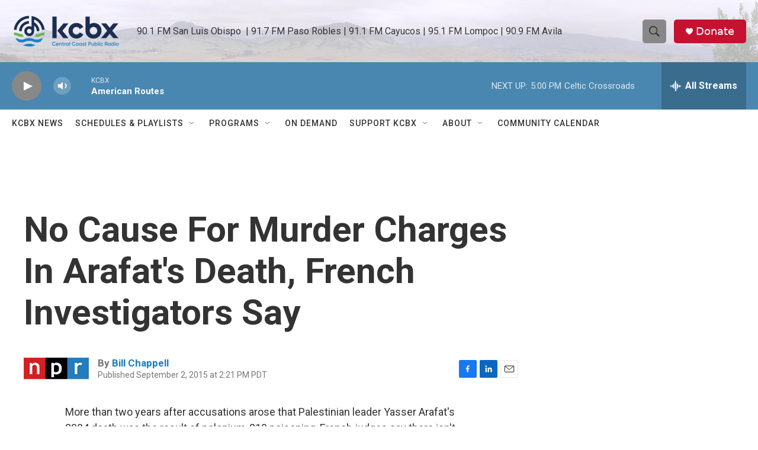

--- FILE ---
content_type: text/html; charset=utf-8
request_url: https://www.google.com/recaptcha/api2/aframe
body_size: 183
content:
<!DOCTYPE HTML><html><head><meta http-equiv="content-type" content="text/html; charset=UTF-8"></head><body><script nonce="x80MoKQSK0RwXVy-xSasLQ">/** Anti-fraud and anti-abuse applications only. See google.com/recaptcha */ try{var clients={'sodar':'https://pagead2.googlesyndication.com/pagead/sodar?'};window.addEventListener("message",function(a){try{if(a.source===window.parent){var b=JSON.parse(a.data);var c=clients[b['id']];if(c){var d=document.createElement('img');d.src=c+b['params']+'&rc='+(localStorage.getItem("rc::a")?sessionStorage.getItem("rc::b"):"");window.document.body.appendChild(d);sessionStorage.setItem("rc::e",parseInt(sessionStorage.getItem("rc::e")||0)+1);localStorage.setItem("rc::h",'1769900510044');}}}catch(b){}});window.parent.postMessage("_grecaptcha_ready", "*");}catch(b){}</script></body></html>